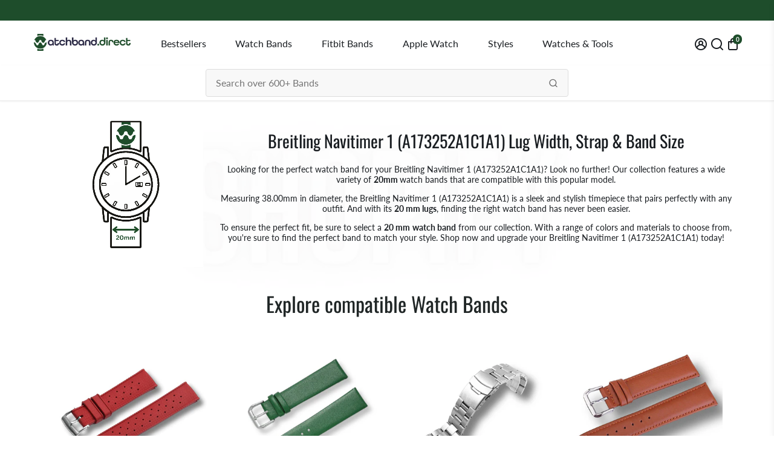

--- FILE ---
content_type: text/css
request_url: https://watchband.direct/cdn/shop/t/105/assets/sw_default.aio.min.css?v=50156624631363028061758660564
body_size: 4079
content:
/*
Generated time: September 23, 2025 20:49
This file was created by the app developer. Feel free to contact the original developer with any questions. It was minified (compressed) by AVADA. AVADA do NOT own this script.
*/
.styled-container *{box-sizing:border-box}.styled-container{font-family:-apple-system,BlinkMacSystemFont,"Segoe UI",Roboto,Oxygen-Sans,Ubuntu,Cantarell,"Helvetica Neue",sans-serif;font-size:16px;line-height:1.6;color:#333;background-color:#fff}.styled-container h1,.styled-container h2,.styled-container h3,.styled-container h4,.styled-container h5,.styled-container h6{line-height:1.2;font-weight:700}.styled-container h1.elementor-heading-title,.styled-container h2.elementor-heading-title,.styled-container h3.elementor-heading-title,.styled-container h4.elementor-heading-title,.styled-container h5.elementor-heading-title,.styled-container h6.elementor-heading-title{color:var(--head-color)}.styled-container h1{font-size:32px;margin-bottom:16px}.styled-container h2{font-size:28px;margin-bottom:12px}.styled-container h3{font-size:24px;margin-bottom:12px}.styled-container h4{font-size:20px;margin-bottom:8px}.styled-container h5{font-size:18px;margin-bottom:8px}.styled-container h6{font-size:16px;margin-bottom:8px}.styled-container ol,.styled-container p,.styled-container ul{margin-bottom:1.5em}.styled-container a:not([class]){color:#3498db;text-decoration:none;transition:color .3s}.styled-container a:not([class]):hover{color:#2980b9}.styled-container img{max-width:100%;height:auto}.styled-container .section-gap{margin:60px 0}.styled-container .section-gap-small{margin:30px 0}.styled-container .cta-btn,.styled-container .elementor-widget-button.cta-btn a{display:inline-block;width:fit-content;padding:12px 24px;background-color:#3498db;color:#fff;font-weight:700;font-size:16px;text-align:center;text-decoration:none;border-radius:4px;border:none;cursor:pointer;transition:all .3s ease;box-shadow:0 4px 6px rgba(0,0,0,.1);margin:10px 0}.styled-container .cta-btn:hover,.styled-container .elementor-widget-button.cta-btn a:hover{background-color:#2980b9;color:#fff;transform:translateY(-2px);box-shadow:0 6px 8px rgba(0,0,0,.15)}.styled-container .cta-btn-secondary{background-color:#27ae60}.styled-container .cta-btn-secondary:hover{background-color:#219653}.styled-container .cta-btn-accent,.styled-container .elementor-element.cta-btn-accent a{background-color:#e74c3c}.styled-container .cta-btn-accent:hover,.styled-container .elementor-element.cta-btn-accent a:hover{background-color:#c0392b}.styled-container .cta-block{background-color:#f8f9fa;border-radius:8px;padding:30px;margin:30px 0;text-align:center;border:1px solid #e9ecef;display:flex;flex-direction:column;align-items:center}.styled-container .elementor-element.cta-block{display:flow}.styled-container .cta-block-title{font-size:24px;font-weight:700;margin-bottom:15px;color:#333}.styled-container .cta-block-text{font-size:16px;margin-bottom:16px;color:#555}.styled-container .cta-btn-small{padding:8px 16px;font-size:14px}.styled-container .cta-btn-large{padding:16px 32px;font-size:18px}.styled-container .cta-btn-full{display:block;width:100%}.styled-container .cta-btn-display{display:flex;justify-content:center;align-items:center;margin:28px 0;gap:16px;flex-wrap:wrap;position:relative}.styled-container .cta-btn-icon{display:inline-flex;align-items:center;justify-content:center;margin-right:10px;font-size:1.2em;transform:translateY(-1px);transition:transform .2s ease}.styled-container .cta-btn:hover .cta-btn-icon{transform:translateY(-1px) scale(1.15)}.styled-container form{width:100%}.styled-container .form-container{background-color:#fff;border-radius:8px;padding:25px;margin:20px 0;box-shadow:0 2px 10px rgba(0,0,0,.1);border:1px solid #ddd;overflow:hidden}.styled-container .form-group{margin-bottom:20px;width:100%}.styled-container .form-label{display:block;margin-bottom:8px;font-weight:600;color:#333}.styled-container .form-input{width:100%;padding:12px 15px;border:1px solid #ced4da;border-radius:4px;font-size:16px;transition:border-color .3s}.styled-container select.form-input{-webkit-appearance:none;-moz-appearance:none;appearance:none;background-image:url("data:image/svg+xml,%3Csvg xmlns='http://www.w3.org/2000/svg' width='10' height='6'%3E%3Cpath d='M1 1l4 4 4-4' stroke='%23666' stroke-width='1.5' fill='none'/%3E%3C/svg%3E");background-repeat:no-repeat;background-position:right 15px center;padding-right:2.5rem;background-color:#fff}.styled-container .form-input:focus{border-color:#3498db;outline:0;box-shadow:0 0 0 3px rgba(52,152,219,.25)}.styled-container .form-textarea{width:100%;min-height:120px;resize:vertical;padding:12px 15px;border:1px solid #ced4da;border-radius:4px;transition:border-color .3s}.styled-container .form-textarea:focus{border-color:#3498db;outline:0;box-shadow:0 0 0 3px rgba(52,152,219,.25)}.styled-container .form-btn{padding:12px 20px;background-color:#3498db;color:#fff;border:none;border-radius:4px;cursor:pointer;font-size:16px;font-weight:600;transition:background-color .3s;width:auto}.styled-container .form-btn:hover{background-color:#2980b9}.styled-container .form-help{margin-top:12px}.styled-container .cta-block .cta-block-buttons{margin:0}.styled-container .cta-block-primary{background-color:#f0f6ff;border-left:4px solid #2563eb;position:relative;overflow:hidden}.styled-container .cta-block-secondary{background-color:#ecfdf5;border-left:4px solid #10b981;position:relative;overflow:hidden}.styled-container .cta-block-accent{background-color:#fef2f2;border-left:4px solid #ef4444;position:relative;overflow:hidden}.styled-container .cta-block-buttons{display:flex;justify-content:center;align-items:center;gap:16px;flex-wrap:wrap;margin:16px 0 0;position:relative;z-index:2}@media(max-width:576px){.styled-container .cta-block-buttons{flex-direction:column;gap:12px}.styled-container .cta-block-buttons .cta-btn{width:100%}}.styled-container .card{display:flex;flex-direction:column;height:fit-content;border-radius:8px;overflow:hidden;margin:20px 0;padding:20px;box-shadow:0 2px 10px rgba(0,0,0,.1);background-color:#fff;border:1px solid #e0e0e0;transition:transform .3s,box-shadow .3s}.styled-container .card.elementor-element{padding-bottom:0}.styled-container .card .elementor-widget-container ol li::marker,.styled-container .card .elementor-widget-container ul li::marker,.styled-container .two-columns .elementor-widget-container ol li::marker,.styled-container .two-columns .elementor-widget-container ul li::marker{content:none}.styled-container .card:hover{transform:translateY(-5px);box-shadow:0 8px 15px rgba(0,0,0,.15)}.styled-container .card-img{width:100%;height:auto;display:block}.styled-container .card-content{flex-grow:1;padding:0}.styled-container .card-title{font-size:20px;font-weight:700;margin-bottom:10px;color:#333;word-wrap:break-word}.styled-container .card-text{font-size:16px;color:#555;margin-bottom:15px;line-height:1.5}.styled-container .card-footer{margin-top:auto;display:flex;flex-direction:column;justify-content:center;align-items:center;padding:15px 20px;background-color:#f8f9fa;border-top:1px solid #e0e0e0;margin-left:-20px;margin-right:-20px;margin-bottom:-20px}.styled-container .card-footer.e-con{--width:auto}.styled-container .card-footer.e-con,.styled-container .card-footer.e-con>.e-con-inner{display:flow}.styled-container .card-footer .elementor-button-wrapper{justify-content:center;display:flex}.styled-container .card-grid{display:grid;grid-template-columns:repeat(auto-fill,minmax(280px,1fr));gap:20px;margin:20px 0}.styled-container .card-grid .card{margin:0;height:100%}.styled-container .pros-cons{display:flex;flex-wrap:wrap;gap:20px;margin:25px 0}.styled-container .cons,.styled-container .pros{flex:1;min-width:300px;padding:20px;border-radius:8px}.styled-container .pros{background-color:#e9f7ef;border:1px solid #d5f5e3}.styled-container .cons{background-color:#fdedec;border:1px solid #f5b7b1}.styled-container .cons-title,.styled-container .pros-title{font-size:18px;font-weight:700;margin-bottom:15px;display:flex;align-items:center}.styled-container .pros-title:before{content:"✓";color:#27ae60;margin-right:10px;font-weight:700}.styled-container .cons-title:before{content:"✗";color:#e74c3c;margin-right:10px;font-weight:700}.styled-container [dir=rtl] .cons-title:before,.styled-container [dir=rtl] .pros-title:before{margin-right:0;margin-left:10px}.styled-container .cons ul,.styled-container .pros ul{margin:0;padding-left:30px}.styled-container .cons li,.styled-container .pros li{margin-bottom:8px;line-height:1.5}.styled-container .rating-container{padding:24px;display:flex;flex-wrap:wrap;gap:24px;align-items:stretch;border-bottom:1px solid #f0f0f0;margin-bottom:20px}.styled-container .elementor-element.rating-container,.styled-container .elementor-element.rating-container .elementor-widget-container{width:100%}.styled-container .rating-overall{flex:0 0 auto;display:flex;flex-direction:column;align-items:flex-start;justify-content:center;padding-right:24px;border-right:1px solid #f0f0f0}.styled-container .rating-score{font-size:36px;font-weight:700;color:#333;line-height:1;margin-bottom:8px}.styled-container .rating-stars[data-rating="0"]{--rating:0}.styled-container .rating-stars[data-rating="0.5"]{--rating:0.5}.styled-container .rating-stars[data-rating="1"]{--rating:1}.styled-container .rating-stars[data-rating="1.5"]{--rating:1.5}.styled-container .rating-stars[data-rating="2"]{--rating:2}.styled-container .rating-stars[data-rating="2.5"]{--rating:2.5}.styled-container .rating-stars[data-rating="3"]{--rating:3}.styled-container .rating-stars[data-rating="3.5"]{--rating:3.5}.styled-container .rating-stars[data-rating="4"]{--rating:4}.styled-container .rating-stars[data-rating="4.1"]{--rating:4.1}.styled-container .rating-stars[data-rating="4.2"]{--rating:4.2}.styled-container .rating-stars[data-rating="4.3"]{--rating:4.3}.styled-container .rating-stars[data-rating="4.4"]{--rating:4.4}.styled-container .rating-stars[data-rating="4.5"]{--rating:4.5}.styled-container .rating-stars[data-rating="4.6"]{--rating:4.6}.styled-container .rating-stars[data-rating="4.7"]{--rating:4.7}.styled-container .rating-stars[data-rating="4.8"]{--rating:4.8}.styled-container .rating-stars[data-rating="4.9"]{--rating:4.9}.styled-container .rating-stars[data-rating="5"]{--rating:5}.styled-container .rating-stars{--rating:5;color:transparent;font-size:20px;margin-bottom:6px;position:relative;display:inline-block;line-height:1;unicode-bidi:bidi-override;white-space:nowrap;overflow:hidden;content:""}.styled-container .rating-stars::after{content:"★★★★★";position:absolute;top:0;left:0;color:#f5a623;width:calc(var(--rating)/5*100%);overflow:hidden}.styled-container .rating-stars::before{content:"★★★★★";color:#ccc}.styled-container .rating-label{font-size:14px;color:#666}.styled-container .rating-details{flex:1;display:flex;flex-direction:column;justify-content:center;gap:14px}.styled-container .rating-item{display:grid;grid-template-columns:150px 1fr auto;align-items:center;gap:12px}.styled-container .rating-name{font-size:14px;font-weight:500;color:#555;word-break:break-word}.styled-container .rating-bar-container{height:8px;background-color:#eee;border-radius:4px;overflow:hidden;width:100%}.styled-container .rating-bar{height:100%;background-color:#f5a623;border-radius:4px;display:block}.styled-container .rating-value{font-size:14px;font-weight:600;color:#333;white-space:nowrap}@media(max-width:768px){.styled-container .rating-container{flex-direction:column;gap:20px}.styled-container .rating-overall{border-right:none;border-bottom:1px solid #f0f0f0;padding-right:0;padding-bottom:20px;width:100%;align-items:center}.styled-container .rating-item{grid-template-columns:90px 1fr auto}}.styled-container .rating-container.vertical{flex-direction:column}.styled-container .rating-container.vertical .rating-overall{border-right:none;border-bottom:1px solid #f0f0f0;padding-right:0;padding-bottom:20px;width:100%}.styled-container .rating-container.compact .rating-item{grid-template-columns:80px 1fr auto;gap:8px}.styled-container .rating-container.compact .rating-bar-container{height:6px}.styled-container .rating-container.expanded .rating-details{max-width:none}.styled-container .rating-container.theme-blue .rating-bar,.styled-container .rating-container.theme-blue .rating-stars{background-color:#1976d2;color:#1976d2}.styled-container .rating-container.theme-green .rating-bar,.styled-container .rating-container.theme-green .rating-stars{background-color:#388e3c;color:#388e3c}.styled-container .rating-container.theme-red .rating-bar,.styled-container .rating-container.theme-red .rating-stars{background-color:#d32f2f;color:#d32f2f}.styled-container .custom-list{list-style:none;padding:0;margin:20px 0}.styled-container .custom-list li{padding:10px 0 10px 25px;position:relative;margin-bottom:10px;border-bottom:1px solid #eee}.styled-container .custom-list li:before{content:"";position:absolute;left:0;top:16px;width:14px;height:14px;background-image:url('data:image/svg+xml;utf8,<svg xmlns="http://www.w3.org/2000/svg" viewBox="0 0 24 24" fill="%233498db"><circle cx="12" cy="12" r="6"/></svg>');background-size:contain;background-repeat:no-repeat}.styled-container [dir=rtl] .custom-list li{padding:10px 35px 10px 0}.styled-container [dir=rtl] .custom-list li:before{left:initial;right:0}.styled-container .list-numbers{counter-reset:list-counter;list-style:none;padding:0;margin:20px 0}.styled-container .list-numbers li{counter-increment:list-counter;padding:10px 0 10px 45px;position:relative;margin-bottom:15px}.styled-container .list-numbers li:before{content:counter(list-counter);position:absolute;left:0;top:8px;width:30px;height:30px;background-color:#3498db;border-radius:50%;color:#fff;display:flex;align-items:center;justify-content:center;font-weight:700}.styled-container [dir=rtl] .list-numbers li{padding:10px 45px 10px 0}.styled-container [dir=rtl] .list-numbers li:before{left:initial;right:0}.styled-container .list-comparison{display:grid;grid-template-columns:repeat(auto-fit,minmax(300px,1fr));gap:25px;margin:30px 0}.styled-container .list-comparison-column{list-style:none;padding:0;margin:0;border-radius:10px;overflow:hidden;box-shadow:0 3px 10px rgba(0,0,0,.1)}.styled-container .list-comparison-title{padding:15px;background-color:#3498db;color:#fff;font-weight:700;font-size:18px;text-align:center;margin:0}.styled-container .list-comparison-column li{padding:14px 15px 14px 42px;position:relative;border-bottom:1px solid #eee;background-color:#fff}.styled-container .list-comparison-column li:last-child{border-bottom:none}.styled-container .list-comparison-column li:before{content:"";position:absolute;left:15px;top:16px;width:18px;height:18px;background-image:url('data:image/svg+xml;utf8,<svg xmlns="http://www.w3.org/2000/svg" viewBox="0 0 24 24" fill="%233498db"><path d="M9 16.17L4.83 12l-1.42 1.41L9 19 21 7l-1.41-1.41L9 16.17z"/></svg>');background-size:contain;background-repeat:no-repeat}.styled-container [dir=rtl] .list-comparison-column li{padding:14px 42px 14px 15px}.styled-container [dir=rtl] .list-comparison-column li:before{left:initial;right:15px}.styled-container .list-comparison-primary .list-comparison-title{background-color:#3498db}.styled-container .list-comparison-primary li:before{background-image:url('data:image/svg+xml;utf8,<svg xmlns="http://www.w3.org/2000/svg" viewBox="0 0 24 24" fill="%233498db"><path d="M9 16.17L4.83 12l-1.42 1.41L9 19 21 7l-1.41-1.41L9 16.17z"/></svg>')}.styled-container .list-comparison-success .list-comparison-title{background-color:#27ae60}.styled-container .list-comparison-success li:before{background-image:url('data:image/svg+xml;utf8,<svg xmlns="http://www.w3.org/2000/svg" viewBox="0 0 24 24" fill="%2327ae60"><path d="M9 16.17L4.83 12l-1.42 1.41L9 19 21 7l-1.41-1.41L9 16.17z"/></svg>')}.styled-container .list-comparison-warning .list-comparison-title{background-color:#f39c12}.styled-container .list-comparison-warning li:before{background-image:url('data:image/svg+xml;utf8,<svg xmlns="http://www.w3.org/2000/svg" viewBox="0 0 24 24" fill="%23f39c12"><path d="M9 16.17L4.83 12l-1.42 1.41L9 19 21 7l-1.41-1.41L9 16.17z"/></svg>')}.styled-container .list-comparison-danger .list-comparison-title{background-color:#e74c3c}.styled-container .list-comparison-danger li:before{background-image:url('data:image/svg+xml;utf8,<svg xmlns="http://www.w3.org/2000/svg" viewBox="0 0 24 24" fill="%23e74c3c"><path d="M9 16.17L4.83 12l-1.42 1.41L9 19 21 7l-1.41-1.41L9 16.17z"/></svg>')}@media(max-width:768px){.styled-container .list-comparison{grid-template-columns:1fr;gap:20px}.styled-container .list-comparison-column{margin-bottom:20px}}.styled-container .table-container{width:100%;overflow-x:auto;margin-bottom:20px;border-radius:8px}.styled-container .elementor-element.table-container table,.styled-container .elementor-element.table-container table *{border:none}.styled-container table{width:100%;margin:12px 0;font-size:15px;background-color:#fff}.styled-container table tr:first-child th:first-child{border-top-left-radius:8px}.styled-container table tr:first-child th:last-child{border-top-right-radius:8px}.styled-container table tbody tr:last-child td:first-child{border-bottom-left-radius:8px}.styled-container table tbody tr:last-child td:last-child{border-bottom-right-radius:8px}.styled-container table thead tr{background-color:#3498db;color:#fff;text-align:left}.styled-container .elementor-element.table-container table td,.styled-container .elementor-element.table-container table th,.styled-container table td,.styled-container table th{padding:12px 15px;border-bottom:1px solid #ddd;overflow-wrap:break-word}.styled-container table td .highlight-box,.styled-container table th .highlight-box{padding:2px;background-color:#fff8e1;border:0;margin:2px;border-radius:0}.styled-container table tbody tr{border-bottom:1px solid #ddd;background-color:#fff;transition:background-color .3s ease}.styled-container table tbody tr:nth-of-type(2n){background-color:#f8f9fa}.styled-container table tbody tr:hover{background-color:#edf2f7}.styled-container table span{display:contents}@media screen and (max-width:768px){.styled-container .table-container{box-shadow:none;overflow-x:visible;border-radius:0}.styled-container table{border:0;box-shadow:none;margin:0}.styled-container table thead{position:absolute;width:1px;height:1px;padding:0;margin:-1px;overflow:hidden;clip:rect(0,0,0,0);white-space:nowrap;border:0}.styled-container table,.styled-container table tbody,.styled-container table td,.styled-container table tr{display:block;width:100%}.styled-container table tr{margin-bottom:15px;border:1px solid #ddd;border-radius:8px;box-shadow:0 0 10px rgba(0,0,0,.1);background-color:#fff;overflow:hidden}.styled-container table td{position:relative;text-align:right;padding:10px 15px 10px 50%;border-bottom:1px solid #eee;min-height:45px;display:flex;align-items:center;justify-content:flex-end}.styled-container table td:last-child{border-bottom:0}.styled-container table td::before{content:attr(data-label);position:absolute;left:0;top:0;bottom:0;width:45%;padding:10px 15px;font-weight:700;text-align:left;color:#333;background-color:#f8f9fa;display:flex;align-items:center;border-right:1px solid #eee}.styled-container table td:last-child{justify-content:center;padding-left:15px}.styled-container table td:last-child::before{display:none}}@media screen and (max-width:480px){.styled-container table td{font-size:14px;padding:8px 10px 8px 45%}.styled-container table td::before{padding:8px 10px;font-size:13px}}.styled-container .blockquote{display:flex;flex-direction:column;font-size:18px;font-style:italic;margin:25px 0;padding:20px 30px;border-left:4px solid #2563eb;background-color:#f8f9fa;color:#555;position:relative}.styled-container .blockquote:before{content:"";position:absolute;top:0;left:10px;font-size:60px;color:#bdc3c7;font-family:Georgia,serif;line-height:1}.styled-container .blockquote-author{display:block;margin-top:auto;font-weight:600;font-style:normal;color:#333}.styled-container .elementor-element.blockquote{display:flow}.styled-container .elementor-element.blockquote blockquote{border:none}.styled-container .highlight-box{padding:20px;background-color:#fff8e1;border-left:5px solid #ffc107;margin:20px 0;border-radius:0 4px 4px 0}.styled-container .elementor-element.highlight-box{display:flow}.styled-container .info-box{padding:20px;background-color:#e3f2fd;border-left:4px solid #2563eb;margin:20px 0;border-radius:0 4px 4px 0}.styled-container .elementor-element.info-box{display:flow}.styled-container .warning-box{padding:20px;background-color:#fff3e0;border-left:5px solid #ff9800;margin:20px 0;border-radius:0 4px 4px 0}.styled-container .elementor-element.warning-box{display:flow}.styled-container section[itemtype="https://schema.org/FAQPage"]{margin-bottom:20px}.styled-container section[itemtype="https://schema.org/FAQPage"] h2{margin-bottom:20px}.styled-container .faq-item{margin-bottom:15px;border:1px solid #e0e0e0;border-radius:8px;overflow:hidden}.styled-container .faq-item h3,.styled-container .faq-question{padding:15px 20px;background-color:#f8f9fa;font-weight:600;position:relative;border-bottom:1px solid #e0e0e0}.styled-container .faq-answer{padding:20px;background-color:#fff}.styled-container .two-columns{display:grid;grid-template-columns:1fr 1fr;gap:30px;margin:20px 0}.styled-container .three-columns{display:grid;grid-template-columns:1fr 1fr 1fr;gap:20px;margin:20px 0}.styled-container .three-columns .custom-list,.styled-container .two-columns .custom-list{margin:0}.styled-container .three-columns .card,.styled-container .two-columns .card{margin:0;height:100%}.styled-container .three-columns .cta-btn-display,.styled-container .two-columns .cta-btn-display{margin:auto 0 28px 0}.styled-container .three-columns>div:not([class]),.styled-container .two-columns>div:not([class]){display:flex;flex-direction:column;gap:8px}.styled-container .grid-item:first-child{grid-area:1/1/2/2}.styled-container .grid-item:nth-child(2){grid-area:1/2/2/3}.styled-container .grid-item:nth-child(3){grid-area:2/1/3/2}.styled-container .grid-item:nth-child(4){grid-area:2/2/3/3}.styled-container .four-columns{display:grid;grid-template-columns:repeat(4,1fr);gap:20px;margin:20px 0}.styled-container .auto-columns{display:grid;grid-template-columns:repeat(auto-fit,minmax(250px,1fr));gap:25px;margin:20px 0}.styled-container .columns-start{align-items:start}.styled-container .columns-center{align-items:center}.styled-container .columns-end{align-items:end}.styled-container .columns-stretch{align-items:stretch}.styled-container .columns-1-2{grid-template-columns:1fr 2fr}.styled-container .columns-2-1{grid-template-columns:2fr 1fr}.styled-container .columns-1-3{grid-template-columns:1fr 3fr}.styled-container .columns-3-1{grid-template-columns:3fr 1fr}.styled-container .column-card{height:100%;background-color:#fff;border-radius:8px;box-shadow:0 2px 8px rgba(0,0,0,.1);padding:20px;transition:transform .2s,box-shadow .2s;display:flex;flex-direction:column}.styled-container .column-card .badge,.styled-container .four-columns .img-container:last-child,.styled-container .three-columns .img-container:last-child,.styled-container .two-columns .img-container:last-child{margin-top:auto}.styled-container .column-card:hover{transform:translateY(-5px);box-shadow:0 5px 15px rgba(0,0,0,.15)}.styled-container .column-split{display:grid;grid-template-columns:1fr 1fr;gap:15px}@media(max-width:992px){.styled-container .four-columns{grid-template-columns:1fr 1fr}}@media(max-width:768px){.styled-container .columns-1-2,.styled-container .columns-1-3,.styled-container .columns-2-1,.styled-container .columns-3-1,.styled-container .four-columns,.styled-container .three-columns,.styled-container .two-columns{grid-template-columns:1fr;gap:25px}.styled-container .grid-item:first-child{grid-area:1/1/2/2}.styled-container .grid-item:nth-child(2){grid-area:2/1/3/2}.styled-container .grid-item:nth-child(3){grid-area:3/1/4/2}.styled-container .grid-item:nth-child(4){grid-area:4/1/5/2}}.styled-container .pros-cons .e-con-inner,.styled-container .three-columns .e-con-inner,.styled-container .two-columns .e-con-inner{display:contents}.styled-container .pros-cons.e-flex{flex-direction:row}.styled-container .img-container{margin:20px 0;text-align:center}.styled-container .img-caption{font-size:14px;color:#666;margin-top:10px;font-style:italic}.styled-container .img-rounded{border-radius:8px}.styled-container .img-shadow{box-shadow:0 4px 8px rgba(0,0,0,.1)}.styled-container .img-border{border:1px solid #ddd;padding:5px;background-color:#fff}.styled-container .gallery{display:grid;grid-template-columns:repeat(auto-fill,minmax(200px,1fr));gap:15px;margin:25px 0}.styled-container .elementor-element.gallery{display:contents}.styled-container .gallery-item{overflow:hidden;border-radius:8px;position:relative}.styled-container .elementor-element.gallery-item .e-con-inner{display:inline-block}.styled-container .gallery-img{width:100%;height:auto;display:block;transition:transform .3s}.styled-container .gallery-item:hover .gallery-img{transform:scale(1.05)}@media(max-width:992px){.styled-container .cta-block{padding:20px}.styled-container .form-container{padding:20px}.styled-container .card-grid{grid-template-columns:repeat(auto-fill,minmax(240px,1fr))}}@media(max-width:768px){.styled-container .pros-cons{flex-direction:column}.styled-container .timeline:before{left:40px}.styled-container .timeline-item{width:100%;padding-left:70px;padding-right:20px}.styled-container .timeline-item:nth-child(2n){left:0}.styled-container .three-columns,.styled-container .two-columns{grid-template-columns:1fr;gap:20px}}@media(max-width:576px){.styled-container .cta-btn{display:block;width:100%}.styled-container .section{padding:20px}.styled-container .blockquote{padding:15px 20px}}.styled-container .map-container{margin:25px 0;border-radius:8px;overflow:hidden;box-shadow:0 2px 10px rgba(0,0,0,.1)}.styled-container .map-container iframe{display:block;width:100%;height:300px;border:none}.styled-container .map-caption{font-size:14px;color:#666;margin-top:10px;font-style:italic;text-align:center}.styled-container .map-h300 iframe{height:300px}.styled-container .map-h400 iframe{height:400px}.styled-container .map-h500 iframe{height:500px}.styled-container .phone-number-cta{font-size:28px;font-weight:700;color:#2c3e50;text-decoration:none;display:inline-flex;align-items:center;justify-content:center;margin:10px 0;transition:all .2s ease}.styled-container .phone-number-cta:hover{color:#3498db}.styled-container .phone-number-small{font-size:18px}.styled-container .phone-number-large{font-size:38px}.styled-container .phone-number-display{display:flex;align-items:center;margin:40px 0;justify-content:center;gap:16px}.styled-container .phone-number-display p{margin-bottom:0}.styled-container .phone-number-caption{display:inline-block;font-size:14px;font-weight:600;padding:6px 12px;border-radius:50px;letter-spacing:.3px;background-color:rgba(100,116,139,.1);color:#64748b;border:1px solid rgba(100,116,139,.2);text-align:center;white-space:nowrap;transition:all .3s ease;box-shadow:0 1px 2px rgba(0,0,0,.05);text-transform:uppercase;opacity:.95;margin-bottom:0}.styled-container .phone-number-cta-primary .phone-number-caption{background-color:rgba(37,99,235,.1);color:#2563eb;border:1px solid rgba(37,99,235,.2)}.styled-container .phone-number-cta-secondary .phone-number-caption{background-color:rgba(16,185,129,.1);color:#10b981;border:1px solid rgba(16,185,129,.2)}.styled-container .phone-number-cta-accent .phone-number-caption{background-color:rgba(239,68,68,.1);color:#ef4444;border:1px solid rgba(239,68,68,.2)}.styled-container .phone-number-cta:hover .phone-number-caption{transform:translateY(-2px);box-shadow:0 3px 6px rgba(0,0,0,.1);opacity:1}.styled-container .video-container{position:relative;padding-bottom:56.25%;height:0;overflow:hidden;max-width:100%;margin-bottom:16px}.styled-container .video-container iframe{position:absolute;top:0;left:0;width:100%;height:100%}.styled-container .badge{display:inline-block;padding:4.5px 8px;font-size:13px;font-weight:600;line-height:1;color:#fff;background:#3498db;border-radius:4px;text-align:center;margin-bottom:5px}.styled-container .badge.badge-pill{border-radius:9999px}.styled-container .badge.badge-primary{background:#3498db}.styled-container .badge.badge-success{background:#28a745}.styled-container .badge.badge-info{background:#17a2b8}.styled-container .badge.badge-purple{background:#6c5ce7}.styled-container .badge.badge-small{font-size:12px;padding:3px 6px}.styled-container .badge.badge-medium{font-size:16px;padding:6.4px 12.8px;margin-bottom:8px}.styled-container .badge.badge-large{font-size:20px;padding:10px 20px;margin-bottom:16px}.styled-container .badge.badge-xl{font-size:28px;padding:16.8px 33.6px;margin-bottom:16px}.styled-container .badge.badge-xxl{font-size:36px;padding:25.2px 50.4px;margin-bottom:16px}

--- FILE ---
content_type: text/css
request_url: https://watchband.direct/cdn/shop/t/105/assets/custom.aio.min.css?v=99515736621836581331758660564
body_size: -35
content:
/*
Generated time: September 23, 2025 20:49
This file was created by the app developer. Feel free to contact the original developer with any questions. It was minified (compressed) by AVADA. AVADA do NOT own this script.
*/
.free-deliverry-container{margin:20px 0;display:flex;flex-direction:column;align-items:center}.free-delivery-bar__toolbar{position:relative;width:100%;min-height:2px;padding:5px 15px;margin-bottom:5px;border:1px solid var(--color-free-delivery-bar);overflow:hidden}.free-delivery-bar__toolbar::after{content:"";position:absolute;top:0;left:0;background-color:var(--color-free-delivery-bar);width:calc(var(--length)/ var(--max-length) * 100%);height:100%;transition:width .3s ease}.free-delivery-span{font-weight:700;margin-top:5px;font-size:13px}#cart-page-free-delivery{margin-bottom:40px}#product-page-free-delivery{margin-top:var(--padding2)}#cart-notification .free-delivery-bar{margin-top:var(--padding2)}.shipping-price{color:#155534}@media only screen and (max-width:767px){.free-delivery-span{font-size:14px}.free-delivery-bar__toolbar{padding:4px 12px}}.cart-total-price-strike{color:#b5b5b5;text-decoration:line-through}.cart-discounted-price{color:red}@media screen and (min-width:750px){.cart-discounted-price{font-size:16px}}.sticky--mobile{z-index:9!important}.sticky--atc__button{margin-top:10px}#shopify-block-AVUxmLzNYMk1MWVF4M__793e5c12-9a2a-40d5-8fbf-ae6c605b762c>div>button{background-color:#d3d3d3!important;text-color:#fff!important;color:#fff!important;border-radius:10px;font-size:12px}

--- FILE ---
content_type: text/javascript
request_url: https://watchband.direct/cdn/shop/t/105/assets/custom.min.js?v=164931026738121242791736258078
body_size: -550
content:
var script_loaded=!1;function loadAsync(){script_loaded||(script_loaded=!0,observers.disconnect(),setTimeout(function(){document.dispatchEvent(new CustomEvent("StartAsyncLoading"))},900),document.dispatchEvent(new CustomEvent("startasyncloading")))}var Eventsactivity=["mousedown","mousemove","keydown","scroll","touchstart","click","onclick","keypress","touchmove","pointerdown", "wheel"];Eventsactivity.forEach(function(t){window.addEventListener(t,loadAsync,!1)}),window.addEventListener?window.addEventListener("load",function(){setTimeout(loadAsync,9e3)},!1):window.attachEvent?window.attachEvent("onload",function(){setTimeout(loadAsync,9e3)}):window.onload=loadAsync;
 

--- FILE ---
content_type: text/javascript
request_url: https://watchband.direct/cdn/shop/t/105/assets/multilingual-links.aio.min.js?v=161478459474808340931758660564
body_size: -205
content:
/*
Generated time: September 23, 2025 20:49
This file was created by the app developer. Feel free to contact the original developer with any questions. It was minified (compressed) by AVADA. AVADA do NOT own this script.
*/
(()=>{function i(){var t=window.location.pathname.split("/");return t[1]&&["fr","es"].includes(t[1])?t[1]:null}function r(t){var e,n,r=i();return!r||[!t,t.startsWith("mailto:"),t.startsWith("#"),t.includes("/assets/"),t.includes(".png"),t.includes(".jpg"),t.includes(".jpeg"),t.includes(".gif"),t.includes(".svg"),t.includes(".ico"),t.includes("/cdn/"),t.includes("/fonts/"),t.includes("/static/")].some(t=>t)?t:(n=t.includes(e="watchband.direct")||t.startsWith("/"),"/"===t||t==="https://"+e||t===`https://${e}/`?"/"+r:n?"/"+r+(t=>{if(!t)return t;var e=i();let n=t.replace("https://watchband.direct","");return e&&(t=new RegExp(`^/${e}(/|$)`),n=n.replace(t,"/")),n})(t):t)}function t(){i()&&document.querySelectorAll(["a[href]",'[href]:not([href*="/assets/"]):not([href$=".png"]):not([href$=".jpg"]):not([href$=".jpeg"]):not([href$=".gif"]):not([href$=".svg"]):not([href$=".ico"])',".rte a",".content a",".entry-content a"].join(",")).forEach(t=>{var e=t.getAttribute("href");if(e){var n=r(e);if(n!==e)try{t.setAttribute("href",n)}catch(t){console.warn("Could not rewrite link:",e,t)}}})}function e(){t(),setTimeout(t,100),setTimeout(t,500)}"loading"===document.readyState?document.addEventListener("DOMContentLoaded",e):e(),new MutationObserver(t).observe(document.body,{childList:!0,subtree:!0}),window.addEventListener("popstate",t)})();